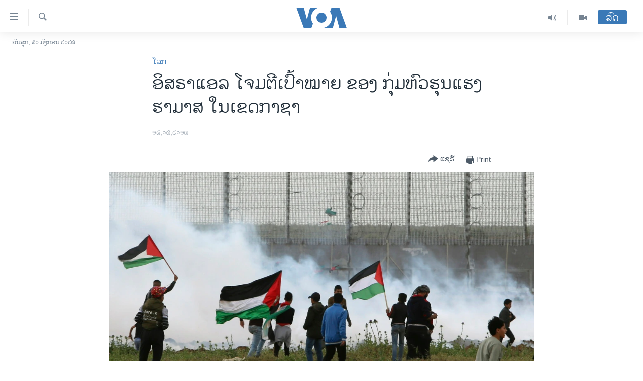

--- FILE ---
content_type: text/html; charset=utf-8
request_url: https://lao.voanews.com/a/4959025.html
body_size: 11294
content:

<!DOCTYPE html>
<html lang="lo" dir="ltr" class="no-js">
<head>
<link href="/Content/responsive/VOA/lo-LA/VOA-lo-LA.css?&amp;av=0.0.0.0&amp;cb=309" rel="stylesheet"/>
<script src="https://tags.voanews.com/voa-pangea/prod/utag.sync.js"></script> <script type='text/javascript' src='https://www.youtube.com/iframe_api' async></script>
<script type="text/javascript">
//a general 'js' detection, must be on top level in <head>, due to CSS performance
document.documentElement.className = "js";
var cacheBuster = "309";
var appBaseUrl = "/";
var imgEnhancerBreakpoints = [0, 144, 256, 408, 650, 1023, 1597];
var isLoggingEnabled = false;
var isPreviewPage = false;
var isLivePreviewPage = false;
if (!isPreviewPage) {
window.RFE = window.RFE || {};
window.RFE.cacheEnabledByParam = window.location.href.indexOf('nocache=1') === -1;
const url = new URL(window.location.href);
const params = new URLSearchParams(url.search);
// Remove the 'nocache' parameter
params.delete('nocache');
// Update the URL without the 'nocache' parameter
url.search = params.toString();
window.history.replaceState(null, '', url.toString());
} else {
window.addEventListener('load', function() {
const links = window.document.links;
for (let i = 0; i < links.length; i++) {
links[i].href = '#';
links[i].target = '_self';
}
})
}
// Iframe & Embed detection
var embedProperties = {};
try {
// Reliable way to check if we are in an iframe.
var isIframe = window.self !== window.top;
embedProperties.is_iframe = isIframe;
if (!isIframe) {
embedProperties.embed_context = "main";
} else {
// We are in an iframe. Let's try to access the parent.
// This access will only fail with strict cross-origin (without document.domain).
var parentLocation = window.top.location;
// The access succeeded. Now we explicitly compare the hostname.
if (window.location.hostname === parentLocation.hostname) {
embedProperties.embed_context = "embed_self";
} else {
// Hostname is different (e.g. different subdomain with document.domain)
embedProperties.embed_context = "embed_cross";
}
// Since the access works, we can safely get the details.
embedProperties.url_parent = parentLocation.href;
embedProperties.title_parent = window.top.document.title;
}
} catch (err) {
// We are in an iframe, and an error occurred, probably due to cross-origin restrictions.
embedProperties.is_iframe = true;
embedProperties.embed_context = "embed_cross";
// We cannot access the properties of window.top.
// `document.referrer` can sometimes provide the URL of the parent page.
// It is not 100% reliable, but it is the best we can do in this situation.
embedProperties.url_parent = document.referrer || null;
embedProperties.title_parent = null; // We can't get to the title in a cross-origin scenario.
}
var pwaEnabled = false;
var swCacheDisabled;
</script>
<meta charset="utf-8" />
<title>ອິ​ສ​ຣາ​ແອ​ລ ໂຈມ​ຕີ​ເປົ້າ​ໝາຍ ຂອງ ກຸ່ມ​ຫົວ​ຮຸນ​ແຮງຮາ​ມາ​ສ ໃນ​ເຂດ​ກາ​ຊາ </title>
<meta name="description" content="ອິ​ສ​ຣາ​ແອ​ລ ໂຈມ​ຕີ​ເປົ້າ​ໝາຍ​ຂອງ​ກຸ່ມ​ຮາ​ມາ​ສ ເພື່ອ​ເປັນ​ການ​ຕອບ​ໂຕ້ ຕໍ່​ການ​ຍິງ​ຈະ​ຫຼວດ ໃສ່ພາກ​ໃຕ້ ຂອງອິ​ສ​ຣາ​ແອ​ລ." />
<meta name="keywords" content="ຂ່າວ, ໂລກ" />
<meta name="viewport" content="width=device-width, initial-scale=1.0" />
<meta http-equiv="X-UA-Compatible" content="IE=edge" />
<meta name="robots" content="max-image-preview:large"><meta property="fb:pages" content="123452567734984" />
<meta name="msvalidate.01" content="3286EE554B6F672A6F2E608C02343C0E" />
<link href="https://morigin.voanews.eu/a/4959024.html" rel="canonical" />
<meta name="apple-mobile-web-app-title" content="ວີໂອເອ" />
<meta name="apple-mobile-web-app-status-bar-style" content="black" />
<meta name="apple-itunes-app" content="app-id=632618796, app-argument=//4959025.ltr" />
<meta content="ອິ​ສ​ຣາ​ແອ​ລ ໂຈມ​ຕີ​ເປົ້າ​ໝາຍ ຂອງ ກຸ່ມ​ຫົວ​ຮຸນ​ແຮງຮາ​ມາ​ສ ໃນ​ເຂດ​ກາ​ຊາ " property="og:title" />
<meta content="ອິ​ສ​ຣາ​ແອ​ລ ໂຈມ​ຕີ​ເປົ້າ​ໝາຍ​ຂອງ​ກຸ່ມ​ຮາ​ມາ​ສ ເພື່ອ​ເປັນ​ການ​ຕອບ​ໂຕ້ ຕໍ່​ການ​ຍິງ​ຈະ​ຫຼວດ ໃສ່ພາກ​ໃຕ້ ຂອງອິ​ສ​ຣາ​ແອ​ລ." property="og:description" />
<meta content="article" property="og:type" />
<meta content="https://lao.voanews.com/a/4959025.html" property="og:url" />
<meta content="ສຽງອາເມຣິກາ - ວີໂອເອ" property="og:site_name" />
<meta content="https://www.facebook.com/VOALao" property="article:publisher" />
<meta content="https://gdb.voanews.com/9d31256b-d272-49d7-ae0e-c42f791048b7_w1200_h630.jpg" property="og:image" />
<meta content="1200" property="og:image:width" />
<meta content="630" property="og:image:height" />
<meta content="248018398653917" property="fb:app_id" />
<meta content="summary_large_image" name="twitter:card" />
<meta content="@SomeAccount" name="twitter:site" />
<meta content="https://gdb.voanews.com/9d31256b-d272-49d7-ae0e-c42f791048b7_w1200_h630.jpg" name="twitter:image" />
<meta content="ອິ​ສ​ຣາ​ແອ​ລ ໂຈມ​ຕີ​ເປົ້າ​ໝາຍ ຂອງ ກຸ່ມ​ຫົວ​ຮຸນ​ແຮງຮາ​ມາ​ສ ໃນ​ເຂດ​ກາ​ຊາ " name="twitter:title" />
<meta content="ອິ​ສ​ຣາ​ແອ​ລ ໂຈມ​ຕີ​ເປົ້າ​ໝາຍ​ຂອງ​ກຸ່ມ​ຮາ​ມາ​ສ ເພື່ອ​ເປັນ​ການ​ຕອບ​ໂຕ້ ຕໍ່​ການ​ຍິງ​ຈະ​ຫຼວດ ໃສ່ພາກ​ໃຕ້ ຂອງອິ​ສ​ຣາ​ແອ​ລ." name="twitter:description" />
<link rel="amphtml" href="https://lao.voanews.com/amp/4959025.html" />
<script type="application/ld+json">{"articleSection":"ໂລກ","isAccessibleForFree":true,"headline":"ອິ​ສ​ຣາ​ແອ​ລ ໂຈມ​ຕີ​ເປົ້າ​ໝາຍ ຂອງ ກຸ່ມ​ຫົວ​ຮຸນ​ແຮງຮາ​ມາ​ສ ໃນ​ເຂດ​ກາ​ຊາ ","inLanguage":"lo-LA","keywords":"ຂ່າວ, ໂລກ","author":{"@type":"Person","name":"VOA"},"datePublished":"2019-06-14 03:00:59Z","dateModified":"2019-06-14 13:02:59Z","publisher":{"logo":{"width":512,"height":220,"@type":"ImageObject","url":"https://lao.voanews.com/Content/responsive/VOA/lo-LA/img/logo.png"},"@type":"NewsMediaOrganization","url":"https://lao.voanews.com","sameAs":["https://www.facebook.com/VOALao","https://www.youtube.com/VOALao","\r\nhttps://www.instagram.com/voalao/","https://twitter.com/VOALao"],"name":"ສຽງອາເມຣິກາ ວີໂອເອລາວ","alternateName":""},"@context":"https://schema.org","@type":"NewsArticle","mainEntityOfPage":"https://lao.voanews.com/a/4959025.html","url":"https://lao.voanews.com/a/4959025.html","description":"ອິ​ສ​ຣາ​ແອ​ລ ໂຈມ​ຕີ​ເປົ້າ​ໝາຍ​ຂອງ​ກຸ່ມ​ຮາ​ມາ​ສ ເພື່ອ​ເປັນ​ການ​ຕອບ​ໂຕ້ ຕໍ່​ການ​ຍິງ​ຈະ​ຫຼວດ ໃສ່ພາກ​ໃຕ້ ຂອງອິ​ສ​ຣາ​ແອ​ລ.","image":{"width":1080,"height":608,"@type":"ImageObject","url":"https://gdb.voanews.com/9d31256b-d272-49d7-ae0e-c42f791048b7_w1080_h608.jpg"},"name":"ອິ​ສ​ຣາ​ແອ​ລ ໂຈມ​ຕີ​ເປົ້າ​ໝາຍ ຂອງ ກຸ່ມ​ຫົວ​ຮຸນ​ແຮງຮາ​ມາ​ສ ໃນ​ເຂດ​ກາ​ຊາ "}</script>
<script src="/Scripts/responsive/infographics.b?v=dVbZ-Cza7s4UoO3BqYSZdbxQZVF4BOLP5EfYDs4kqEo1&amp;av=0.0.0.0&amp;cb=309"></script>
<script src="/Scripts/responsive/loader.b?v=C-JLefdHQ4ECvt5x4bMsJCTq2VRkcN8JUkP-IB-DzAI1&amp;av=0.0.0.0&amp;cb=309"></script>
<link rel="icon" type="image/svg+xml" href="/Content/responsive/VOA/img/webApp/favicon.svg" />
<link rel="alternate icon" href="/Content/responsive/VOA/img/webApp/favicon.ico" />
<link rel="apple-touch-icon" sizes="152x152" href="/Content/responsive/VOA/img/webApp/ico-152x152.png" />
<link rel="apple-touch-icon" sizes="144x144" href="/Content/responsive/VOA/img/webApp/ico-144x144.png" />
<link rel="apple-touch-icon" sizes="114x114" href="/Content/responsive/VOA/img/webApp/ico-114x114.png" />
<link rel="apple-touch-icon" sizes="72x72" href="/Content/responsive/VOA/img/webApp/ico-72x72.png" />
<link rel="apple-touch-icon-precomposed" href="/Content/responsive/VOA/img/webApp/ico-57x57.png" />
<link rel="icon" sizes="192x192" href="/Content/responsive/VOA/img/webApp/ico-192x192.png" />
<link rel="icon" sizes="128x128" href="/Content/responsive/VOA/img/webApp/ico-128x128.png" />
<meta name="msapplication-TileColor" content="#ffffff" />
<meta name="msapplication-TileImage" content="/Content/responsive/VOA/img/webApp/ico-144x144.png" />
<link rel="alternate" type="application/rss+xml" title="VOA - Top Stories [RSS]" href="/api/" />
<link rel="sitemap" type="application/rss+xml" href="/sitemap.xml" />
<script type="text/javascript">
var analyticsData = Object.assign(embedProperties, {url:"https://lao.voanews.com/a/4959025.html",property_id:"472",article_uid:"4959025",page_title:"ອິ​ສ​ຣາ​ແອ​ລ ໂຈມ​ຕີ​ເປົ້າ​ໝາຍ ຂອງ ກຸ່ມ​ຫົວ​ຮຸນ​ແຮງຮາ​ມາ​ສ ໃນ​ເຂດ​ກາ​ຊາ ",page_type:"article",content_type:"article",subcontent_type:"article",last_modified:"2019-06-14 13:02:59Z",pub_datetime:"2019-06-14 03:00:59Z",section:"ໂລກ",english_section:"world",byline:"",categories:"news,world",domain:"lao.voanews.com",language:"Lao",language_service:"VOA Lao",platform:"web",copied:"yes",copied_article:"4959024|415|VOA - English|2019-06-14",copied_title:"Israel Strikes Hamas in Gaza, Calling Attack Response to Rocket Fire",runs_js:"Yes",cms_release:"8.45.0.0.309",enviro_type:"prod",slug:"",entity:"VOA",short_language_service:"LAO",platform_short:"W",page_name:"ອິ​ສ​ຣາ​ແອ​ລ ໂຈມ​ຕີ​ເປົ້າ​ໝາຍ ຂອງ ກຸ່ມ​ຫົວ​ຮຸນ​ແຮງຮາ​ມາ​ສ ໃນ​ເຂດ​ກາ​ຊາ "});
// Push Analytics data as GTM message (without "event" attribute and before GTM initialization)
window.dataLayer = window.dataLayer || [];
window.dataLayer.push(analyticsData);
</script>
<script type="text/javascript" data-cookiecategory="analytics">
var gtmEventObject = {event: 'page_meta_ready'};window.dataLayer = window.dataLayer || [];window.dataLayer.push(gtmEventObject);
var renderGtm = "true";
if (renderGtm === "true") {
(function(w,d,s,l,i){w[l]=w[l]||[];w[l].push({'gtm.start':new Date().getTime(),event:'gtm.js'});var f=d.getElementsByTagName(s)[0],j=d.createElement(s),dl=l!='dataLayer'?'&l='+l:'';j.async=true;j.src='//www.googletagmanager.com/gtm.js?id='+i+dl;f.parentNode.insertBefore(j,f);})(window,document,'script','dataLayer','GTM-N8MP7P');
}
</script>
</head>
<body class=" nav-no-loaded cc_theme pg-article pg-article--single-column print-lay-article use-sticky-share nojs-images date-time-enabled">
<noscript><iframe src="https://www.googletagmanager.com/ns.html?id=GTM-N8MP7P" height="0" width="0" style="display:none;visibility:hidden"></iframe></noscript> <script type="text/javascript" data-cookiecategory="analytics">
var gtmEventObject = {event: 'page_meta_ready'};window.dataLayer = window.dataLayer || [];window.dataLayer.push(gtmEventObject);
var renderGtm = "true";
if (renderGtm === "true") {
(function(w,d,s,l,i){w[l]=w[l]||[];w[l].push({'gtm.start':new Date().getTime(),event:'gtm.js'});var f=d.getElementsByTagName(s)[0],j=d.createElement(s),dl=l!='dataLayer'?'&l='+l:'';j.async=true;j.src='//www.googletagmanager.com/gtm.js?id='+i+dl;f.parentNode.insertBefore(j,f);})(window,document,'script','dataLayer','GTM-N8MP7P');
}
</script>
<!--Analytics tag js version start-->
<script type="text/javascript" data-cookiecategory="analytics">
var utag_data = Object.assign({}, analyticsData, {pub_year:"2019",pub_month:"06",pub_day:"14",pub_hour:"03",pub_weekday:"Friday"});
if(typeof(TealiumTagFrom)==='function' && typeof(TealiumTagSearchKeyword)==='function') {
var utag_from=TealiumTagFrom();var utag_searchKeyword=TealiumTagSearchKeyword();
if(utag_searchKeyword!=null && utag_searchKeyword!=='' && utag_data["search_keyword"]==null) utag_data["search_keyword"]=utag_searchKeyword;if(utag_from!=null && utag_from!=='') utag_data["from"]=TealiumTagFrom();}
if(window.top!== window.self&&utag_data.page_type==="snippet"){utag_data.page_type = 'iframe';}
try{if(window.top!==window.self&&window.self.location.hostname===window.top.location.hostname){utag_data.platform = 'self-embed';utag_data.platform_short = 'se';}}catch(e){if(window.top!==window.self&&window.self.location.search.includes("platformType=self-embed")){utag_data.platform = 'cross-promo';utag_data.platform_short = 'cp';}}
(function(a,b,c,d){ a="https://tags.voanews.com/voa-pangea/prod/utag.js"; b=document;c="script";d=b.createElement(c);d.src=a;d.type="text/java"+c;d.async=true; a=b.getElementsByTagName(c)[0];a.parentNode.insertBefore(d,a); })();
</script>
<!--Analytics tag js version end-->
<!-- Analytics tag management NoScript -->
<noscript>
<img style="position: absolute; border: none;" src="https://ssc.voanews.com/b/ss/bbgprod,bbgentityvoa/1/G.4--NS/651331725?pageName=voa%3alao%3aw%3aarticle%3a%e0%ba%ad%e0%ba%b4%e2%80%8b%e0%ba%aa%e2%80%8b%e0%ba%a3%e0%ba%b2%e2%80%8b%e0%bb%81%e0%ba%ad%e2%80%8b%e0%ba%a5%20%e0%bb%82%e0%ba%88%e0%ba%a1%e2%80%8b%e0%ba%95%e0%ba%b5%e2%80%8b%e0%bb%80%e0%ba%9b%e0%ba%bb%e0%bb%89%e0%ba%b2%e2%80%8b%e0%bb%9d%e0%ba%b2%e0%ba%8d%20%e0%ba%82%e0%ba%ad%e0%ba%87%20%e0%ba%81%e0%ba%b8%e0%bb%88%e0%ba%a1%e2%80%8b%e0%ba%ab%e0%ba%bb%e0%ba%a7%e2%80%8b%e0%ba%ae%e0%ba%b8%e0%ba%99%e2%80%8b%e0%bb%81%e0%ba%ae%e0%ba%87%e0%ba%ae%e0%ba%b2%e2%80%8b%e0%ba%a1%e0%ba%b2%e2%80%8b%e0%ba%aa%20%e0%bb%83%e0%ba%99%e2%80%8b%e0%bb%80%e0%ba%82%e0%ba%94%e2%80%8b%e0%ba%81%e0%ba%b2%e2%80%8b%e0%ba%8a%e0%ba%b2%20&amp;c6=%e0%ba%ad%e0%ba%b4%e2%80%8b%e0%ba%aa%e2%80%8b%e0%ba%a3%e0%ba%b2%e2%80%8b%e0%bb%81%e0%ba%ad%e2%80%8b%e0%ba%a5%20%e0%bb%82%e0%ba%88%e0%ba%a1%e2%80%8b%e0%ba%95%e0%ba%b5%e2%80%8b%e0%bb%80%e0%ba%9b%e0%ba%bb%e0%bb%89%e0%ba%b2%e2%80%8b%e0%bb%9d%e0%ba%b2%e0%ba%8d%20%e0%ba%82%e0%ba%ad%e0%ba%87%20%e0%ba%81%e0%ba%b8%e0%bb%88%e0%ba%a1%e2%80%8b%e0%ba%ab%e0%ba%bb%e0%ba%a7%e2%80%8b%e0%ba%ae%e0%ba%b8%e0%ba%99%e2%80%8b%e0%bb%81%e0%ba%ae%e0%ba%87%e0%ba%ae%e0%ba%b2%e2%80%8b%e0%ba%a1%e0%ba%b2%e2%80%8b%e0%ba%aa%20%e0%bb%83%e0%ba%99%e2%80%8b%e0%bb%80%e0%ba%82%e0%ba%94%e2%80%8b%e0%ba%81%e0%ba%b2%e2%80%8b%e0%ba%8a%e0%ba%b2%20&amp;v36=8.45.0.0.309&amp;v6=D=c6&amp;g=https%3a%2f%2flao.voanews.com%2fa%2f4959025.html&amp;c1=D=g&amp;v1=D=g&amp;events=event1,event52&amp;c16=voa%20lao&amp;v16=D=c16&amp;c5=world&amp;v5=D=c5&amp;ch=%e0%bb%82%e0%ba%a5%e0%ba%81&amp;c15=lao&amp;v15=D=c15&amp;c4=article&amp;v4=D=c4&amp;c14=4959025&amp;v14=D=c14&amp;v20=no&amp;c17=web&amp;v17=D=c17&amp;mcorgid=518abc7455e462b97f000101%40adobeorg&amp;server=lao.voanews.com&amp;pageType=D=c4&amp;ns=bbg&amp;v29=D=server&amp;v25=voa&amp;v30=472&amp;v105=D=User-Agent " alt="analytics" width="1" height="1" /></noscript>
<!-- End of Analytics tag management NoScript -->
<!--*** Accessibility links - For ScreenReaders only ***-->
<section>
<div class="sr-only">
<h2>ລິ້ງ ສຳຫລັບເຂົ້າຫາ</h2>
<ul>
<li><a href="#content" data-disable-smooth-scroll="1">ຂ້າມ</a></li>
<li><a href="#navigation" data-disable-smooth-scroll="1">ຂ້າມ</a></li>
<li><a href="#txtHeaderSearch" data-disable-smooth-scroll="1">ຂ້າມໄປຫາ ຊອກຄົ້ນ</a></li>
</ul>
</div>
</section>
<div dir="ltr">
<div id="page">
<aside>
<div class="c-lightbox overlay-modal">
<div class="c-lightbox__intro">
<h2 class="c-lightbox__intro-title"></h2>
<button class="btn btn--rounded c-lightbox__btn c-lightbox__intro-next" title="ຕໍ່ໄປ">
<span class="ico ico--rounded ico-chevron-forward"></span>
<span class="sr-only">ຕໍ່ໄປ</span>
</button>
</div>
<div class="c-lightbox__nav">
<button class="btn btn--rounded c-lightbox__btn c-lightbox__btn--close" title="ອັດ">
<span class="ico ico--rounded ico-close"></span>
<span class="sr-only">ອັດ</span>
</button>
<button class="btn btn--rounded c-lightbox__btn c-lightbox__btn--prev" title="ກ່ອນ">
<span class="ico ico--rounded ico-chevron-backward"></span>
<span class="sr-only">ກ່ອນ</span>
</button>
<button class="btn btn--rounded c-lightbox__btn c-lightbox__btn--next" title="ຕໍ່ໄປ">
<span class="ico ico--rounded ico-chevron-forward"></span>
<span class="sr-only">ຕໍ່ໄປ</span>
</button>
</div>
<div class="c-lightbox__content-wrap">
<figure class="c-lightbox__content">
<span class="c-spinner c-spinner--lightbox">
<img src="/Content/responsive/img/player-spinner.png"
alt="please wait"
title="please wait" />
</span>
<div class="c-lightbox__img">
<div class="thumb">
<img src="" alt="" />
</div>
</div>
<figcaption>
<div class="c-lightbox__info c-lightbox__info--foot">
<span class="c-lightbox__counter"></span>
<span class="caption c-lightbox__caption"></span>
</div>
</figcaption>
</figure>
</div>
<div class="hidden">
<div class="content-advisory__box content-advisory__box--lightbox">
<span class="content-advisory__box-text">This image contains sensitive content which some people may find offensive or disturbing.</span>
<button class="btn btn--transparent content-advisory__box-btn m-t-md" value="text" type="button">
<span class="btn__text">
Click to reveal
</span>
</button>
</div>
</div>
</div>
<div class="print-dialogue">
<div class="container">
<h3 class="print-dialogue__title section-head">Print Options:</h3>
<div class="print-dialogue__opts">
<ul class="print-dialogue__opt-group">
<li class="form__group form__group--checkbox">
<input class="form__check " id="checkboxImages" name="checkboxImages" type="checkbox" checked="checked" />
<label for="checkboxImages" class="form__label m-t-md">Images</label>
</li>
<li class="form__group form__group--checkbox">
<input class="form__check " id="checkboxMultimedia" name="checkboxMultimedia" type="checkbox" checked="checked" />
<label for="checkboxMultimedia" class="form__label m-t-md">Multimedia</label>
</li>
</ul>
<ul class="print-dialogue__opt-group">
<li class="form__group form__group--checkbox">
<input class="form__check " id="checkboxEmbedded" name="checkboxEmbedded" type="checkbox" checked="checked" />
<label for="checkboxEmbedded" class="form__label m-t-md">Embedded Content</label>
</li>
<li class="hidden">
<input class="form__check " id="checkboxComments" name="checkboxComments" type="checkbox" />
<label for="checkboxComments" class="form__label m-t-md">Comments</label>
</li>
</ul>
</div>
<div class="print-dialogue__buttons">
<button class="btn btn--secondary close-button" type="button" title="ຍົກເລີກ">
<span class="btn__text ">ຍົກເລີກ</span>
</button>
<button class="btn btn-cust-print m-l-sm" type="button" title="Print">
<span class="btn__text ">Print</span>
</button>
</div>
</div>
</div>
<div class="ctc-message pos-fix">
<div class="ctc-message__inner">Link has been copied to clipboard</div>
</div>
</aside>
<div class="hdr-20 hdr-20--big">
<div class="hdr-20__inner">
<div class="hdr-20__max pos-rel">
<div class="hdr-20__side hdr-20__side--primary d-flex">
<label data-for="main-menu-ctrl" data-switcher-trigger="true" data-switch-target="main-menu-ctrl" class="burger hdr-trigger pos-rel trans-trigger" data-trans-evt="click" data-trans-id="menu">
<span class="ico ico-close hdr-trigger__ico hdr-trigger__ico--close burger__ico burger__ico--close"></span>
<span class="ico ico-menu hdr-trigger__ico hdr-trigger__ico--open burger__ico burger__ico--open"></span>
</label>
<div class="menu-pnl pos-fix trans-target" data-switch-target="main-menu-ctrl" data-trans-id="menu">
<div class="menu-pnl__inner">
<nav class="main-nav menu-pnl__item menu-pnl__item--first">
<ul class="main-nav__list accordeon" data-analytics-tales="false" data-promo-name="link" data-location-name="nav,secnav">
<li class="main-nav__item">
<a class="main-nav__item-name main-nav__item-name--link" href="https://lao.voanews.com/" title="ໂຮມເພຈ" >ໂຮມເພຈ</a>
</li>
<li class="main-nav__item">
<a class="main-nav__item-name main-nav__item-name--link" href="/p/5841.html" title="ລາວ" data-item-name="laos" >ລາວ</a>
</li>
<li class="main-nav__item">
<a class="main-nav__item-name main-nav__item-name--link" href="/p/5921.html" title="ອາເມຣິກາ" data-item-name="usa" >ອາເມຣິກາ</a>
</li>
<li class="main-nav__item">
<a class="main-nav__item-name main-nav__item-name--link" href="/us-presidential-election-2024" title="ການເລືອກຕັ້ງ ປະທານາທີບໍດີ ສະຫະລັດ 2024" data-item-name="US Presidential Election 2024" >ການເລືອກຕັ້ງ ປະທານາທີບໍດີ ສະຫະລັດ 2024</a>
</li>
<li class="main-nav__item">
<a class="main-nav__item-name main-nav__item-name--link" href="/china-news" title="ຂ່າວ​ຈີນ" data-item-name="China-news" >ຂ່າວ​ຈີນ</a>
</li>
<li class="main-nav__item">
<a class="main-nav__item-name main-nav__item-name--link" href="/worldnews" title="ໂລກ" data-item-name="world" >ໂລກ</a>
</li>
<li class="main-nav__item">
<a class="main-nav__item-name main-nav__item-name--link" href="/p/5844.html" title="ເອເຊຍ" data-item-name="asia" >ເອເຊຍ</a>
</li>
<li class="main-nav__item">
<a class="main-nav__item-name main-nav__item-name--link" href="/PressFreedom" title="ອິດສະຫຼະພາບດ້ານການຂ່າວ" data-item-name="Press-Freedom" >ອິດສະຫຼະພາບດ້ານການຂ່າວ</a>
</li>
<li class="main-nav__item">
<a class="main-nav__item-name main-nav__item-name--link" href="/p/5892.html" title="ຊີວິດຊາວລາວ" data-item-name="lao-diaspora" >ຊີວິດຊາວລາວ</a>
</li>
<li class="main-nav__item">
<a class="main-nav__item-name main-nav__item-name--link" href="/p/7555.html" title="ຊຸມຊົນຊາວລາວ" data-item-name="lao-community-in-america" >ຊຸມຊົນຊາວລາວ</a>
</li>
<li class="main-nav__item">
<a class="main-nav__item-name main-nav__item-name--link" href="/p/5873.html" title="ວິທະຍາສາດ-ເທັກໂນໂລຈີ" data-item-name="science-technology" >ວິທະຍາສາດ-ເທັກໂນໂລຈີ</a>
</li>
<li class="main-nav__item">
<a class="main-nav__item-name main-nav__item-name--link" href="/p/8560.html" title="ທຸລະກິດ" data-item-name="business" >ທຸລະກິດ</a>
</li>
<li class="main-nav__item">
<a class="main-nav__item-name main-nav__item-name--link" href="/p/5929.html" title="ພາສາອັງກິດ" data-item-name="english-learning" >ພາສາອັງກິດ</a>
</li>
<li class="main-nav__item">
<a class="main-nav__item-name main-nav__item-name--link" href="/p/5906.html" title="ວີດີໂອ" data-item-name="all-video" >ວີດີໂອ</a>
</li>
<li class="main-nav__item accordeon__item" data-switch-target="menu-item-1624">
<label class="main-nav__item-name main-nav__item-name--label accordeon__control-label" data-switcher-trigger="true" data-for="menu-item-1624">
ສຽງ
<span class="ico ico-chevron-down main-nav__chev"></span>
</label>
<div class="main-nav__sub-list">
<a class="main-nav__item-name main-nav__item-name--link main-nav__item-name--sub" href="/z/2348" title="ລາຍການກະຈາຍສຽງ" data-item-name="radio-show" >ລາຍການກະຈາຍສຽງ</a>
<a class="main-nav__item-name main-nav__item-name--link main-nav__item-name--sub" href="/z/6955" title="ລາຍງານ" data-item-name="report-audios" >ລາຍງານ</a>
</div>
</li>
</ul>
</nav>
<div class="menu-pnl__item menu-pnl__item--social">
<h5 class="menu-pnl__sub-head">ຕິດຕາມພວກເຮົາ ທີ່</h5>
<a href="https://www.facebook.com/VOALao" title="ຕິດຕາມພວກເຮົາທາງເຟສບຸກ" data-analytics-text="follow_on_facebook" class="btn btn--rounded btn--social-inverted menu-pnl__btn js-social-btn btn-facebook" target="_blank" rel="noopener">
<span class="ico ico-facebook-alt ico--rounded"></span>
</a>
<a href="
https://www.instagram.com/voalao/" title="Follow us on Instagram" data-analytics-text="follow_on_instagram" class="btn btn--rounded btn--social-inverted menu-pnl__btn js-social-btn btn-instagram" target="_blank" rel="noopener">
<span class="ico ico-instagram ico--rounded"></span>
</a>
<a href="https://www.youtube.com/VOALao" title="ຕິດຕາມພວກເຮົາທາງຢູທູບ" data-analytics-text="follow_on_youtube" class="btn btn--rounded btn--social-inverted menu-pnl__btn js-social-btn btn-youtube" target="_blank" rel="noopener">
<span class="ico ico-youtube ico--rounded"></span>
</a>
<a href="https://twitter.com/VOALao" title="ຕິດຕາມພວກເຮົາທາງ Twitter" data-analytics-text="follow_on_twitter" class="btn btn--rounded btn--social-inverted menu-pnl__btn js-social-btn btn-twitter" target="_blank" rel="noopener">
<span class="ico ico-twitter ico--rounded"></span>
</a>
</div>
<div class="menu-pnl__item">
<a href="/navigation/allsites" class="menu-pnl__item-link">
<span class="ico ico-languages "></span>
ພາສາຕ່າງໆ
</a>
</div>
</div>
</div>
<label data-for="top-search-ctrl" data-switcher-trigger="true" data-switch-target="top-search-ctrl" class="top-srch-trigger hdr-trigger">
<span class="ico ico-close hdr-trigger__ico hdr-trigger__ico--close top-srch-trigger__ico top-srch-trigger__ico--close"></span>
<span class="ico ico-search hdr-trigger__ico hdr-trigger__ico--open top-srch-trigger__ico top-srch-trigger__ico--open"></span>
</label>
<div class="srch-top srch-top--in-header" data-switch-target="top-search-ctrl">
<div class="container">
<form action="/s" class="srch-top__form srch-top__form--in-header" id="form-topSearchHeader" method="get" role="search"><label for="txtHeaderSearch" class="sr-only">ຄົ້ນຫາ</label>
<input type="text" id="txtHeaderSearch" name="k" placeholder="ຊອກຫາບົດຂຽນ" accesskey="s" value="" class="srch-top__input analyticstag-event" onkeydown="if (event.keyCode === 13) { FireAnalyticsTagEventOnSearch('search', $dom.get('#txtHeaderSearch')[0].value) }" />
<button title="ຄົ້ນຫາ" type="submit" class="btn btn--top-srch analyticstag-event" onclick="FireAnalyticsTagEventOnSearch('search', $dom.get('#txtHeaderSearch')[0].value) ">
<span class="ico ico-search"></span>
</button></form>
</div>
</div>
<a href="/" class="main-logo-link">
<img src="/Content/responsive/VOA/lo-LA/img/logo-compact.svg?cb=309" class="main-logo main-logo--comp" alt="site logo">
<img src="/Content/responsive/VOA/lo-LA/img/logo.svg?cb=309" class="main-logo main-logo--big" alt="site logo">
</a>
</div>
<div class="hdr-20__side hdr-20__side--secondary d-flex">
<a href="/p/5906.html" title="Video" class="hdr-20__secondary-item" data-item-name="video">
<span class="ico ico-video hdr-20__secondary-icon"></span>
</a>
<a href="/z/2348" title="Audio" class="hdr-20__secondary-item" data-item-name="audio">
<span class="ico ico-audio hdr-20__secondary-icon"></span>
</a>
<a href="/s" title="ຄົ້ນຫາ" class="hdr-20__secondary-item hdr-20__secondary-item--search" data-item-name="search">
<span class="ico ico-search hdr-20__secondary-icon hdr-20__secondary-icon--search"></span>
</a>
<div class="hdr-20__secondary-item live-b-drop">
<div class="live-b-drop__off">
<a href="/live/" class="live-b-drop__link" title="ສົດ" data-item-name="live">
<span class="badge badge--live-btn badge--live-btn-off">
ສົດ
</span>
</a>
</div>
<div class="live-b-drop__on hidden">
<label data-for="live-ctrl" data-switcher-trigger="true" data-switch-target="live-ctrl" class="live-b-drop__label pos-rel">
<span class="badge badge--live badge--live-btn">
ສົດ
</span>
<span class="ico ico-close live-b-drop__label-ico live-b-drop__label-ico--close"></span>
</label>
<div class="live-b-drop__panel" id="targetLivePanelDiv" data-switch-target="live-ctrl"></div>
</div>
</div>
<div class="srch-bottom">
<form action="/s" class="srch-bottom__form d-flex" id="form-bottomSearch" method="get" role="search"><label for="txtSearch" class="sr-only">ຄົ້ນຫາ</label>
<input type="search" id="txtSearch" name="k" placeholder="ຊອກຫາບົດຂຽນ" accesskey="s" value="" class="srch-bottom__input analyticstag-event" onkeydown="if (event.keyCode === 13) { FireAnalyticsTagEventOnSearch('search', $dom.get('#txtSearch')[0].value) }" />
<button title="ຄົ້ນຫາ" type="submit" class="btn btn--bottom-srch analyticstag-event" onclick="FireAnalyticsTagEventOnSearch('search', $dom.get('#txtSearch')[0].value) ">
<span class="ico ico-search"></span>
</button></form>
</div>
</div>
<img src="/Content/responsive/VOA/lo-LA/img/logo-print.gif?cb=309" class="logo-print" loading="lazy" alt="site logo">
<img src="/Content/responsive/VOA/lo-LA/img/logo-print_color.png?cb=309" class="logo-print logo-print--color" loading="lazy" alt="site logo">
</div>
</div>
</div>
<script>
if (document.body.className.indexOf('pg-home') > -1) {
var nav2In = document.querySelector('.hdr-20__inner');
var nav2Sec = document.querySelector('.hdr-20__side--secondary');
var secStyle = window.getComputedStyle(nav2Sec);
if (nav2In && window.pageYOffset < 150 && secStyle['position'] !== 'fixed') {
nav2In.classList.add('hdr-20__inner--big')
}
}
</script>
<div class="c-hlights c-hlights--breaking c-hlights--no-item" data-hlight-display="mobile,desktop">
<div class="c-hlights__wrap container p-0">
<div class="c-hlights__nav">
<a role="button" href="#" title="ກ່ອນ">
<span class="ico ico-chevron-backward m-0"></span>
<span class="sr-only">ກ່ອນ</span>
</a>
<a role="button" href="#" title="ຕໍ່ໄປ">
<span class="ico ico-chevron-forward m-0"></span>
<span class="sr-only">ຕໍ່ໄປ</span>
</a>
</div>
<span class="c-hlights__label">
<span class="">Breaking News</span>
<span class="switcher-trigger">
<label data-for="more-less-1" data-switcher-trigger="true" class="switcher-trigger__label switcher-trigger__label--more p-b-0" title="ເບິ່ງຕື່ມອີກ">
<span class="ico ico-chevron-down"></span>
</label>
<label data-for="more-less-1" data-switcher-trigger="true" class="switcher-trigger__label switcher-trigger__label--less p-b-0" title="Show less">
<span class="ico ico-chevron-up"></span>
</label>
</span>
</span>
<ul class="c-hlights__items switcher-target" data-switch-target="more-less-1">
</ul>
</div>
</div> <div class="date-time-area ">
<div class="container">
<span class="date-time">
ວັນສຸກ, ໓໐ ມັງກອນ ໒໐໒໖
</span>
</div>
</div>
<div id="content">
<main class="container">
<div class="hdr-container">
<div class="row">
<div class="col-xs-12 col-sm-12 col-md-10 col-md-offset-1">
<div class="row">
<div class="col-category col-xs-12 col-md-8 col-md-offset-2"> <div class="category js-category">
<a class="" href="/z/2368">ໂລກ</a> </div>
</div><div class="col-title col-xs-12 col-md-8 col-md-offset-2"> <h1 class="title pg-title">
ອິ​ສ​ຣາ​ແອ​ລ ໂຈມ​ຕີ​ເປົ້າ​ໝາຍ ຂອງ ກຸ່ມ​ຫົວ​ຮຸນ​ແຮງຮາ​ມາ​ສ ໃນ​ເຂດ​ກາ​ຊາ
</h1>
</div><div class="col-publishing-details col-xs-12 col-md-8 col-md-offset-2"> <div class="publishing-details ">
<div class="published">
<span class="date" title="ຕາມເວລາໃນລາວ">
<time pubdate="pubdate" datetime="2019-06-14T10:00:59+07:00">
໑໔,໐໖,໒໐໑໙
</time>
</span>
</div>
</div>
</div><div class="col-xs-12 col-md-8 col-md-offset-2"> <div class="col-article-tools pos-rel article-share">
<div class="col-article-tools__end">
<div class="share--box">
<div class="sticky-share-container" style="display:none">
<div class="container">
<a href="https://lao.voanews.com" id="logo-sticky-share">&nbsp;</a>
<div class="pg-title pg-title--sticky-share">
ອິ​ສ​ຣາ​ແອ​ລ ໂຈມ​ຕີ​ເປົ້າ​ໝາຍ ຂອງ ກຸ່ມ​ຫົວ​ຮຸນ​ແຮງຮາ​ມາ​ສ ໃນ​ເຂດ​ກາ​ຊາ
</div>
<div class="sticked-nav-actions">
<!--This part is for sticky navigation display-->
<p class="buttons link-content-sharing p-0 ">
<button class="btn btn--link btn-content-sharing p-t-0 " id="btnContentSharing" value="text" role="Button" type="" title="ໂຫລດຂ່າວຕື່ມອີກ ເພື່ອແຊຣ໌">
<span class="ico ico-share ico--l"></span>
<span class="btn__text ">
ແຊຣ໌
</span>
</button>
</p>
<aside class="content-sharing js-content-sharing js-content-sharing--apply-sticky content-sharing--sticky"
role="complementary"
data-share-url="https://lao.voanews.com/a/4959025.html" data-share-title="ອິ​ສ​ຣາ​ແອ​ລ ໂຈມ​ຕີ​ເປົ້າ​ໝາຍ ຂອງ ກຸ່ມ​ຫົວ​ຮຸນ​ແຮງຮາ​ມາ​ສ ໃນ​ເຂດ​ກາ​ຊາ " data-share-text="ອິ​ສ​ຣາ​ແອ​ລ ໂຈມ​ຕີ​ເປົ້າ​ໝາຍ​ຂອງ​ກຸ່ມ​ຮາ​ມາ​ສ ເພື່ອ​ເປັນ​ການ​ຕອບ​ໂຕ້ ຕໍ່​ການ​ຍິງ​ຈະ​ຫຼວດ ໃສ່ພາກ​ໃຕ້ ຂອງອິ​ສ​ຣາ​ແອ​ລ.">
<div class="content-sharing__popover">
<h6 class="content-sharing__title">ແຊຣ໌ </h6>
<button href="#close" id="btnCloseSharing" class="btn btn--text-like content-sharing__close-btn">
<span class="ico ico-close ico--l"></span>
</button>
<ul class="content-sharing__list">
<li class="content-sharing__item">
<div class="ctc ">
<input type="text" class="ctc__input" readonly="readonly">
<a href="" js-href="https://lao.voanews.com/a/4959025.html" class="content-sharing__link ctc__button">
<span class="ico ico-copy-link ico--rounded ico--s"></span>
<span class="content-sharing__link-text">Copy link</span>
</a>
</div>
</li>
<li class="content-sharing__item">
<a href="https://facebook.com/sharer.php?u=https%3a%2f%2flao.voanews.com%2fa%2f4959025.html"
data-analytics-text="share_on_facebook"
title="Facebook" target="_blank"
class="content-sharing__link js-social-btn">
<span class="ico ico-facebook ico--rounded ico--s"></span>
<span class="content-sharing__link-text">Facebook</span>
</a>
</li>
<li class="content-sharing__item">
<a href="https://twitter.com/share?url=https%3a%2f%2flao.voanews.com%2fa%2f4959025.html&amp;text=%e0%ba%ad%e0%ba%b4%e2%80%8b%e0%ba%aa%e2%80%8b%e0%ba%a3%e0%ba%b2%e2%80%8b%e0%bb%81%e0%ba%ad%e2%80%8b%e0%ba%a5+%e0%bb%82%e0%ba%88%e0%ba%a1%e2%80%8b%e0%ba%95%e0%ba%b5%e2%80%8b%e0%bb%80%e0%ba%9b%e0%ba%bb%e0%bb%89%e0%ba%b2%e2%80%8b%e0%bb%9d%e0%ba%b2%e0%ba%8d+%e0%ba%82%e0%ba%ad%e0%ba%87+%e0%ba%81%e0%ba%b8%e0%bb%88%e0%ba%a1%e2%80%8b%e0%ba%ab%e0%ba%bb%e0%ba%a7%e2%80%8b%e0%ba%ae%e0%ba%b8%e0%ba%99%e2%80%8b%e0%bb%81%e0%ba%ae%e0%ba%87%e0%ba%ae%e0%ba%b2%e2%80%8b%e0%ba%a1%e0%ba%b2%e2%80%8b%e0%ba%aa+%e0%bb%83%e0%ba%99%e2%80%8b%e0%bb%80%e0%ba%82%e0%ba%94%e2%80%8b%e0%ba%81%e0%ba%b2%e2%80%8b%e0%ba%8a%e0%ba%b2+"
data-analytics-text="share_on_twitter"
title="Twitter" target="_blank"
class="content-sharing__link js-social-btn">
<span class="ico ico-twitter ico--rounded ico--s"></span>
<span class="content-sharing__link-text">Twitter</span>
</a>
</li>
<li class="content-sharing__item visible-xs-inline-block visible-sm-inline-block">
<a href="whatsapp://send?text=https%3a%2f%2flao.voanews.com%2fa%2f4959025.html"
data-analytics-text="share_on_whatsapp"
title="WhatsApp" target="_blank"
class="content-sharing__link js-social-btn">
<span class="ico ico-whatsapp ico--rounded ico--s"></span>
<span class="content-sharing__link-text">WhatsApp</span>
</a>
</li>
<li class="content-sharing__item visible-md-inline-block visible-lg-inline-block">
<a href="https://web.whatsapp.com/send?text=https%3a%2f%2flao.voanews.com%2fa%2f4959025.html"
data-analytics-text="share_on_whatsapp_desktop"
title="WhatsApp" target="_blank"
class="content-sharing__link js-social-btn">
<span class="ico ico-whatsapp ico--rounded ico--s"></span>
<span class="content-sharing__link-text">WhatsApp</span>
</a>
</li>
<li class="content-sharing__item visible-xs-inline-block visible-sm-inline-block">
<a href="https://line.me/R/msg/text/?https%3a%2f%2flao.voanews.com%2fa%2f4959025.html"
data-analytics-text="share_on_line"
title="Line" target="_blank"
class="content-sharing__link js-social-btn">
<span class="ico ico-line ico--rounded ico--s"></span>
<span class="content-sharing__link-text">Line</span>
</a>
</li>
<li class="content-sharing__item visible-md-inline-block visible-lg-inline-block">
<a href="https://timeline.line.me/social-plugin/share?url=https%3a%2f%2flao.voanews.com%2fa%2f4959025.html"
data-analytics-text="share_on_line_desktop"
title="Line" target="_blank"
class="content-sharing__link js-social-btn">
<span class="ico ico-line ico--rounded ico--s"></span>
<span class="content-sharing__link-text">Line</span>
</a>
</li>
<li class="content-sharing__item">
<a href="mailto:?body=https%3a%2f%2flao.voanews.com%2fa%2f4959025.html&amp;subject=ອິ​ສ​ຣາ​ແອ​ລ ໂຈມ​ຕີ​ເປົ້າ​ໝາຍ ຂອງ ກຸ່ມ​ຫົວ​ຮຸນ​ແຮງຮາ​ມາ​ສ ໃນ​ເຂດ​ກາ​ຊາ "
title="Email"
class="content-sharing__link ">
<span class="ico ico-email ico--rounded ico--s"></span>
<span class="content-sharing__link-text">Email</span>
</a>
</li>
</ul>
</div>
</aside>
</div>
</div>
</div>
<div class="links">
<p class="buttons link-content-sharing p-0 ">
<button class="btn btn--link btn-content-sharing p-t-0 " id="btnContentSharing" value="text" role="Button" type="" title="ໂຫລດຂ່າວຕື່ມອີກ ເພື່ອແຊຣ໌">
<span class="ico ico-share ico--l"></span>
<span class="btn__text ">
ແຊຣ໌
</span>
</button>
</p>
<aside class="content-sharing js-content-sharing " role="complementary"
data-share-url="https://lao.voanews.com/a/4959025.html" data-share-title="ອິ​ສ​ຣາ​ແອ​ລ ໂຈມ​ຕີ​ເປົ້າ​ໝາຍ ຂອງ ກຸ່ມ​ຫົວ​ຮຸນ​ແຮງຮາ​ມາ​ສ ໃນ​ເຂດ​ກາ​ຊາ " data-share-text="ອິ​ສ​ຣາ​ແອ​ລ ໂຈມ​ຕີ​ເປົ້າ​ໝາຍ​ຂອງ​ກຸ່ມ​ຮາ​ມາ​ສ ເພື່ອ​ເປັນ​ການ​ຕອບ​ໂຕ້ ຕໍ່​ການ​ຍິງ​ຈະ​ຫຼວດ ໃສ່ພາກ​ໃຕ້ ຂອງອິ​ສ​ຣາ​ແອ​ລ.">
<div class="content-sharing__popover">
<h6 class="content-sharing__title">ແຊຣ໌ </h6>
<button href="#close" id="btnCloseSharing" class="btn btn--text-like content-sharing__close-btn">
<span class="ico ico-close ico--l"></span>
</button>
<ul class="content-sharing__list">
<li class="content-sharing__item">
<div class="ctc ">
<input type="text" class="ctc__input" readonly="readonly">
<a href="" js-href="https://lao.voanews.com/a/4959025.html" class="content-sharing__link ctc__button">
<span class="ico ico-copy-link ico--rounded ico--l"></span>
<span class="content-sharing__link-text">Copy link</span>
</a>
</div>
</li>
<li class="content-sharing__item">
<a href="https://facebook.com/sharer.php?u=https%3a%2f%2flao.voanews.com%2fa%2f4959025.html"
data-analytics-text="share_on_facebook"
title="Facebook" target="_blank"
class="content-sharing__link js-social-btn">
<span class="ico ico-facebook ico--rounded ico--l"></span>
<span class="content-sharing__link-text">Facebook</span>
</a>
</li>
<li class="content-sharing__item">
<a href="https://twitter.com/share?url=https%3a%2f%2flao.voanews.com%2fa%2f4959025.html&amp;text=%e0%ba%ad%e0%ba%b4%e2%80%8b%e0%ba%aa%e2%80%8b%e0%ba%a3%e0%ba%b2%e2%80%8b%e0%bb%81%e0%ba%ad%e2%80%8b%e0%ba%a5+%e0%bb%82%e0%ba%88%e0%ba%a1%e2%80%8b%e0%ba%95%e0%ba%b5%e2%80%8b%e0%bb%80%e0%ba%9b%e0%ba%bb%e0%bb%89%e0%ba%b2%e2%80%8b%e0%bb%9d%e0%ba%b2%e0%ba%8d+%e0%ba%82%e0%ba%ad%e0%ba%87+%e0%ba%81%e0%ba%b8%e0%bb%88%e0%ba%a1%e2%80%8b%e0%ba%ab%e0%ba%bb%e0%ba%a7%e2%80%8b%e0%ba%ae%e0%ba%b8%e0%ba%99%e2%80%8b%e0%bb%81%e0%ba%ae%e0%ba%87%e0%ba%ae%e0%ba%b2%e2%80%8b%e0%ba%a1%e0%ba%b2%e2%80%8b%e0%ba%aa+%e0%bb%83%e0%ba%99%e2%80%8b%e0%bb%80%e0%ba%82%e0%ba%94%e2%80%8b%e0%ba%81%e0%ba%b2%e2%80%8b%e0%ba%8a%e0%ba%b2+"
data-analytics-text="share_on_twitter"
title="Twitter" target="_blank"
class="content-sharing__link js-social-btn">
<span class="ico ico-twitter ico--rounded ico--l"></span>
<span class="content-sharing__link-text">Twitter</span>
</a>
</li>
<li class="content-sharing__item visible-xs-inline-block visible-sm-inline-block">
<a href="whatsapp://send?text=https%3a%2f%2flao.voanews.com%2fa%2f4959025.html"
data-analytics-text="share_on_whatsapp"
title="WhatsApp" target="_blank"
class="content-sharing__link js-social-btn">
<span class="ico ico-whatsapp ico--rounded ico--l"></span>
<span class="content-sharing__link-text">WhatsApp</span>
</a>
</li>
<li class="content-sharing__item visible-md-inline-block visible-lg-inline-block">
<a href="https://web.whatsapp.com/send?text=https%3a%2f%2flao.voanews.com%2fa%2f4959025.html"
data-analytics-text="share_on_whatsapp_desktop"
title="WhatsApp" target="_blank"
class="content-sharing__link js-social-btn">
<span class="ico ico-whatsapp ico--rounded ico--l"></span>
<span class="content-sharing__link-text">WhatsApp</span>
</a>
</li>
<li class="content-sharing__item visible-xs-inline-block visible-sm-inline-block">
<a href="https://line.me/R/msg/text/?https%3a%2f%2flao.voanews.com%2fa%2f4959025.html"
data-analytics-text="share_on_line"
title="Line" target="_blank"
class="content-sharing__link js-social-btn">
<span class="ico ico-line ico--rounded ico--l"></span>
<span class="content-sharing__link-text">Line</span>
</a>
</li>
<li class="content-sharing__item visible-md-inline-block visible-lg-inline-block">
<a href="https://timeline.line.me/social-plugin/share?url=https%3a%2f%2flao.voanews.com%2fa%2f4959025.html"
data-analytics-text="share_on_line_desktop"
title="Line" target="_blank"
class="content-sharing__link js-social-btn">
<span class="ico ico-line ico--rounded ico--l"></span>
<span class="content-sharing__link-text">Line</span>
</a>
</li>
<li class="content-sharing__item">
<a href="mailto:?body=https%3a%2f%2flao.voanews.com%2fa%2f4959025.html&amp;subject=ອິ​ສ​ຣາ​ແອ​ລ ໂຈມ​ຕີ​ເປົ້າ​ໝາຍ ຂອງ ກຸ່ມ​ຫົວ​ຮຸນ​ແຮງຮາ​ມາ​ສ ໃນ​ເຂດ​ກາ​ຊາ "
title="Email"
class="content-sharing__link ">
<span class="ico ico-email ico--rounded ico--l"></span>
<span class="content-sharing__link-text">Email</span>
</a>
</li>
</ul>
</div>
</aside>
<p class="link-print hidden-xs buttons p-0">
<button class="btn btn--link btn-print p-t-0" onclick="if (typeof FireAnalyticsTagEvent === 'function') {FireAnalyticsTagEvent({ on_page_event: 'print_story' });}return false" title="(CTRL+P)">
<span class="ico ico-print"></span>
<span class="btn__text">Print</span>
</button>
</p>
</div>
</div>
</div>
</div>
</div><div class="col-multimedia col-xs-12 col-md-10 col-md-offset-1"> <div class="cover-media">
<figure class="media-image js-media-expand">
<div class="img-wrap">
<div class="thumb thumb16_9">
<img src="https://gdb.voanews.com/9d31256b-d272-49d7-ae0e-c42f791048b7_w250_r1_s.jpg" alt="ພວກ​ປະ​ທ້ວງ ພາ​ກັນ​ຍົກ​ທຸງ​ຊາດ​ປາ​ແລ​ັ​ສ​ໄຕ​ນ໌ ທ່າມ​ກາງ ການ​ຍິງ​ລະ​ເບີດ​ນ້ຳ​ຕາ​ຂອງ​ທະ​ຫານ​ອິ​ສ​ຣາ​ແອ​ລ​ເຂົ້າ​ໃສ່ ໃນ​ບໍ​ລິ​ເວນ​ໃກ້ໆ​ຮົ້ວ​ຊາຍ​ແດນ ລະ​ຫວ່າງ​ເຂດ​ກາ​ຊາ ກັບ​ອິ​ສ​ຣາ​ແອ​ລ." />
</div>
</div>
<figcaption>
<span class="caption">ພວກ​ປະ​ທ້ວງ ພາ​ກັນ​ຍົກ​ທຸງ​ຊາດ​ປາ​ແລ​ັ​ສ​ໄຕ​ນ໌ ທ່າມ​ກາງ ການ​ຍິງ​ລະ​ເບີດ​ນ້ຳ​ຕາ​ຂອງ​ທະ​ຫານ​ອິ​ສ​ຣາ​ແອ​ລ​ເຂົ້າ​ໃສ່ ໃນ​ບໍ​ລິ​ເວນ​ໃກ້ໆ​ຮົ້ວ​ຊາຍ​ແດນ ລະ​ຫວ່າງ​ເຂດ​ກາ​ຊາ ກັບ​ອິ​ສ​ຣາ​ແອ​ລ.</span>
</figcaption>
</figure>
</div>
</div>
</div>
</div>
</div>
</div>
<div class="body-container">
<div class="row">
<div class="col-xs-12 col-sm-12 col-md-10 col-md-offset-1">
<div class="row">
<div class="col-xs-12 col-sm-12 col-md-8 col-lg-8 col-md-offset-2">
<div id="article-content" class="content-floated-wrap fb-quotable">
<div class="wsw">
<p>ເຮືອ​ບິນ​ລົບ​ຂອງ​ອິ​ສ​ຣາ​ແອ​ລ​ໄດ້​ໂຈມ​ຕີ​ຄ້າຍ​ແຫ່ງ​ຕ່າງໆ​ຂອງ​ກຸ່ມ​ຮາ​ມາ​ສ​ໃນ​ເຂດ​ກາ​ຊາ ໃນ​ວັນ​ສຸກມື້ນີ້ ເພື່ອ​ເປັນ​ການ​ຕອບ​ໂຕ້​ຕໍ່​ການ​ຍິງ​ຈະ​ຫຼວດ​ເຂົ້າ​ໄປ​ໃສ່​ພາກໃຕ້​ຂອງ​ອິ​ສ​ຣາ​ແອ​ລ ທີ່​ໄດ້​ສ້າງ​ຄວາມ​ເສຍ​ຫາຍ​ໃຫ້​ແກ່ໂຮງ​ຮຽນ​ສາ​ສະ​ໜາ​ຢິວ.</p>
<p>ກອງ​ທັບ​ອາ​ກາດ​ຂອງ​ອິ​ສ​ຣາ​ແອ​ລ ​ກ່າວຢູ່​ໃນ​ຖະ​ແຫຼງ​ການ​ສະ​ບັບ​ນຶ່ງ​ວ່າ “ເຮືອ​ບິນອາຍ​ພົ່ນ​ແລະ​ເຮືອ​ບິນ​ລົບ​ຂອງ​ຕົນ​ໄດ້​ແນ​ເປົ້າ​ໃສ່​ພື້ນ​ຖານ​ໂຄງ​ລ່າງ​ຂອງ​ພວກ​ກໍ່​ການຮ້າຍ ໃນ​ຄ້າຍ​ທະ​ຫານ​ແຫ່ງ​ນຶ່ງ ແລະ​ຕຶກ​ອາ​ຄານກອງ​ທັບ​ເຮືອ​ຂອງ​ກຸ່ມ​ຮາ​ມາ​ສເປັນ​ສ່ວນ​ນຶ່ງ​ຂອງ​ການ​ໂຈມ​ຕີ​ສະ​ຖານ​ທີ່​ຕ່າງໆ ​ຂອງ​ກຸ່ມ​ກໍ່​ການ​ຮ້າຍ​ຮາ​ມາ​ສ​ໃນທົ່ວ​ເຂດ​ແຫຼມ​ກາ​ຊາ.”</p>
<p>ທັງ​ສອງ​ຝ່າຍ​ຕ່າງ​ກໍ​ບໍ່​ໄດ້​ກ່າວ​ເຖິງ​ການ​ບາດ​ເຈັບ​ລົ້ມ​ຕາຍ.</p>
<p>ໃນ​ເວ​ລາ​ທີ່​ມີ​ການ​ຍິງ​ຈະ​ຫຼວດ​ໂຈມ​ຕີນັ້ນ ພວກ​ນັກ​ຮຽນ ​ບໍ່​ໄດ້​ຢູ່​ໃນ​ໂຮງ​ຮຽນ ທີ່​ເມືອງ​ຊະ​ເດ​ຣັອດ (Sderot) ຍ້ອນ​ພາ​ກັນ​ກັບ​ຄືນ​ໄປ​ຢ​າມ​ບ້ານ ​ໃນ​ໂອ​ກາດວັນພັກ​ບຸນ ຊັບ​ບາດ ຂອງ​ສາ​ສະ​ໜາ​ຢິວ ທີ່​ເລີ້ມຂຶ້ນ​ໃນ​ວັນ​ສຸກມື້ນີ້.</p>
<p>ກ່ອນ​ໜ້ານີ້ ອິ​ສ​ຣາ​ແອ​ລ​ກ່າວ​ວ່າ ຕົນ​ໄດ້​ໂຈມ​ຕີ​ເປົ້າ​ໝາຍ ​ຂອງ​ກຸ່ມ​ຮາມ​າ​ສ​ຫຼາຍແຫ່ງ​ໃນ​ເຂດ​ກາ​ຊາ ຮວມ​ທັງ​ໃນ​ອັນ​ທີ່​ອິ​ສ​ຣາ​ແອ​ລ​ກ່າວ​ວ່າ ເປັນ​ອຸ​ໂມງ​ຂອງ​ພວກກໍ່​ການ​ຮ້າຍ ເພື່ອ​ເປັນ​ການ​ຕອບ​ໂຕ້​ຕໍ່​ການ​ຍິງ​ຈະ​ຫຼ​ວດ​ໂຈມ​ຕີ​ຂອງ​ກຸ່ມ​ຮາ​ມາ​ສ​ໃນແລງວັນ​ພຸດ​ຜ່ານ​ມາ. ມີ​ການ​ຍິງ​ຈະ​ຫຼວດ​ອີກ​ລູກ​ນຶ່ງ ​ໄປ​ໃສ່​ພາກ​ໃຕ້ ​ຂອງ​ອິ​ສ​ຣາ​ແອ​ລ ໃນ​ຕອນ​ແລງວັນ​ພະ​ຫັດ​ວານນີ້.</p>
<p>ການ​ຍິງ​ຈະ​ຫຼວດ​ໂຈມ​ຕີ​ຂອງ​ກຸ່ມ​ຮາ​ມາ​ສ ແມ່ນ​ໃນ​ອັ​ນ​ທີ່​ປາ​ກົດ​ວ່າ​ເປັນ​ການ​ຕອບ​ໂຕ້​ຕໍ່​ການ​ທີ່​ອິ​ສ​ຣາ​ແອ​ລ ​ບໍ່​ໃຫ້​ພວກ​ຊາວ​ປະ​ມົງ​ປາ​ແລ​ສ​ໄຕ​ນ໌ ຫາ​ປາ​ຢູ່​ໃນ​ທະ​ເລ​ເມ​ດີ​ແຕ​ເຣ​ນຽນ ໂດຍ​ມີ​ການ​ສົ່ງ​ບານ​ລູນ​ໄຟ​ໄປ​ຍັງ​ເຂດ​ພາກ​ໃຕ້​ອິ​ສ​ຣາ​ແອ​ລ ທີ່ເຮັດ​ໃຫ້​ທົ່ງ​ຫຼາຍ​ແຫ່ງ​ລຸກ​ໄໝ້​ເປັນ​ໄຟ.</p>
<p>ນີ້​ແມ່ນ​ເປັນ​ການ​ຍິງ​ໂຈມ​ຕີ​ກັນ​ ດ້ວຍ​ຈະ​ຫຼວດ​ເທື່ອ​ທຳ​ອິດ ລະ​ຫວ່າງ​ອິ​ສ​ຣາ​ແອ​ລ ແລະ​ກຸ່ມ​ຮ​າ​ມາ​ສ ນັບ​ຕັ້ງ​ແຕ່​ໄດ້​ມ​ການ​ຢຸດ​ຍິງທີ່​ໄກ່​ເກ່ຍ​ໂດຍ​ອີ​ຈິບໃນ​ເດືອນ​ແລ້ວທີ່​ເຮັດ​ໃຫ້​ການ​ສູ້​ລົບ​ກັນ​ຢ່າງ​ໜັກ​ເປັນ​ເວ​ລາ 2 ມື້​ຍຸ​ຕິ​ລົງ.<br />
</p>
<p>​<a class="wsw__a" href="https://www.voanews.com/middle-east/israel-strikes-hamas-gaza-calling-attack-response-rocket-fire" target="_blank">ອ່ານ​ຂ​່າວນີ້​ຕື່ມ​ເປັນ​ພາ​ສາ​ອັງ​ກິດ</a></p>
</div>
<div class="footer-toolbar">
<div class="share--box">
<div class="sticky-share-container" style="display:none">
<div class="container">
<a href="https://lao.voanews.com" id="logo-sticky-share">&nbsp;</a>
<div class="pg-title pg-title--sticky-share">
ອິ​ສ​ຣາ​ແອ​ລ ໂຈມ​ຕີ​ເປົ້າ​ໝາຍ ຂອງ ກຸ່ມ​ຫົວ​ຮຸນ​ແຮງຮາ​ມາ​ສ ໃນ​ເຂດ​ກາ​ຊາ
</div>
<div class="sticked-nav-actions">
<!--This part is for sticky navigation display-->
<p class="buttons link-content-sharing p-0 ">
<button class="btn btn--link btn-content-sharing p-t-0 " id="btnContentSharing" value="text" role="Button" type="" title="ໂຫລດຂ່າວຕື່ມອີກ ເພື່ອແຊຣ໌">
<span class="ico ico-share ico--l"></span>
<span class="btn__text ">
ແຊຣ໌
</span>
</button>
</p>
<aside class="content-sharing js-content-sharing js-content-sharing--apply-sticky content-sharing--sticky"
role="complementary"
data-share-url="https://lao.voanews.com/a/4959025.html" data-share-title="ອິ​ສ​ຣາ​ແອ​ລ ໂຈມ​ຕີ​ເປົ້າ​ໝາຍ ຂອງ ກຸ່ມ​ຫົວ​ຮຸນ​ແຮງຮາ​ມາ​ສ ໃນ​ເຂດ​ກາ​ຊາ " data-share-text="ອິ​ສ​ຣາ​ແອ​ລ ໂຈມ​ຕີ​ເປົ້າ​ໝາຍ​ຂອງ​ກຸ່ມ​ຮາ​ມາ​ສ ເພື່ອ​ເປັນ​ການ​ຕອບ​ໂຕ້ ຕໍ່​ການ​ຍິງ​ຈະ​ຫຼວດ ໃສ່ພາກ​ໃຕ້ ຂອງອິ​ສ​ຣາ​ແອ​ລ.">
<div class="content-sharing__popover">
<h6 class="content-sharing__title">ແຊຣ໌ </h6>
<button href="#close" id="btnCloseSharing" class="btn btn--text-like content-sharing__close-btn">
<span class="ico ico-close ico--l"></span>
</button>
<ul class="content-sharing__list">
<li class="content-sharing__item">
<div class="ctc ">
<input type="text" class="ctc__input" readonly="readonly">
<a href="" js-href="https://lao.voanews.com/a/4959025.html" class="content-sharing__link ctc__button">
<span class="ico ico-copy-link ico--rounded ico--s"></span>
<span class="content-sharing__link-text">Copy link</span>
</a>
</div>
</li>
<li class="content-sharing__item">
<a href="https://facebook.com/sharer.php?u=https%3a%2f%2flao.voanews.com%2fa%2f4959025.html"
data-analytics-text="share_on_facebook"
title="Facebook" target="_blank"
class="content-sharing__link js-social-btn">
<span class="ico ico-facebook ico--rounded ico--s"></span>
<span class="content-sharing__link-text">Facebook</span>
</a>
</li>
<li class="content-sharing__item">
<a href="https://twitter.com/share?url=https%3a%2f%2flao.voanews.com%2fa%2f4959025.html&amp;text=%e0%ba%ad%e0%ba%b4%e2%80%8b%e0%ba%aa%e2%80%8b%e0%ba%a3%e0%ba%b2%e2%80%8b%e0%bb%81%e0%ba%ad%e2%80%8b%e0%ba%a5+%e0%bb%82%e0%ba%88%e0%ba%a1%e2%80%8b%e0%ba%95%e0%ba%b5%e2%80%8b%e0%bb%80%e0%ba%9b%e0%ba%bb%e0%bb%89%e0%ba%b2%e2%80%8b%e0%bb%9d%e0%ba%b2%e0%ba%8d+%e0%ba%82%e0%ba%ad%e0%ba%87+%e0%ba%81%e0%ba%b8%e0%bb%88%e0%ba%a1%e2%80%8b%e0%ba%ab%e0%ba%bb%e0%ba%a7%e2%80%8b%e0%ba%ae%e0%ba%b8%e0%ba%99%e2%80%8b%e0%bb%81%e0%ba%ae%e0%ba%87%e0%ba%ae%e0%ba%b2%e2%80%8b%e0%ba%a1%e0%ba%b2%e2%80%8b%e0%ba%aa+%e0%bb%83%e0%ba%99%e2%80%8b%e0%bb%80%e0%ba%82%e0%ba%94%e2%80%8b%e0%ba%81%e0%ba%b2%e2%80%8b%e0%ba%8a%e0%ba%b2+"
data-analytics-text="share_on_twitter"
title="Twitter" target="_blank"
class="content-sharing__link js-social-btn">
<span class="ico ico-twitter ico--rounded ico--s"></span>
<span class="content-sharing__link-text">Twitter</span>
</a>
</li>
<li class="content-sharing__item visible-xs-inline-block visible-sm-inline-block">
<a href="whatsapp://send?text=https%3a%2f%2flao.voanews.com%2fa%2f4959025.html"
data-analytics-text="share_on_whatsapp"
title="WhatsApp" target="_blank"
class="content-sharing__link js-social-btn">
<span class="ico ico-whatsapp ico--rounded ico--s"></span>
<span class="content-sharing__link-text">WhatsApp</span>
</a>
</li>
<li class="content-sharing__item visible-md-inline-block visible-lg-inline-block">
<a href="https://web.whatsapp.com/send?text=https%3a%2f%2flao.voanews.com%2fa%2f4959025.html"
data-analytics-text="share_on_whatsapp_desktop"
title="WhatsApp" target="_blank"
class="content-sharing__link js-social-btn">
<span class="ico ico-whatsapp ico--rounded ico--s"></span>
<span class="content-sharing__link-text">WhatsApp</span>
</a>
</li>
<li class="content-sharing__item visible-xs-inline-block visible-sm-inline-block">
<a href="https://line.me/R/msg/text/?https%3a%2f%2flao.voanews.com%2fa%2f4959025.html"
data-analytics-text="share_on_line"
title="Line" target="_blank"
class="content-sharing__link js-social-btn">
<span class="ico ico-line ico--rounded ico--s"></span>
<span class="content-sharing__link-text">Line</span>
</a>
</li>
<li class="content-sharing__item visible-md-inline-block visible-lg-inline-block">
<a href="https://timeline.line.me/social-plugin/share?url=https%3a%2f%2flao.voanews.com%2fa%2f4959025.html"
data-analytics-text="share_on_line_desktop"
title="Line" target="_blank"
class="content-sharing__link js-social-btn">
<span class="ico ico-line ico--rounded ico--s"></span>
<span class="content-sharing__link-text">Line</span>
</a>
</li>
<li class="content-sharing__item">
<a href="mailto:?body=https%3a%2f%2flao.voanews.com%2fa%2f4959025.html&amp;subject=ອິ​ສ​ຣາ​ແອ​ລ ໂຈມ​ຕີ​ເປົ້າ​ໝາຍ ຂອງ ກຸ່ມ​ຫົວ​ຮຸນ​ແຮງຮາ​ມາ​ສ ໃນ​ເຂດ​ກາ​ຊາ "
title="Email"
class="content-sharing__link ">
<span class="ico ico-email ico--rounded ico--s"></span>
<span class="content-sharing__link-text">Email</span>
</a>
</li>
</ul>
</div>
</aside>
</div>
</div>
</div>
<div class="links">
<p class="buttons link-content-sharing p-0 ">
<button class="btn btn--link btn-content-sharing p-t-0 " id="btnContentSharing" value="text" role="Button" type="" title="ໂຫລດຂ່າວຕື່ມອີກ ເພື່ອແຊຣ໌">
<span class="ico ico-share ico--l"></span>
<span class="btn__text ">
ແຊຣ໌
</span>
</button>
</p>
<aside class="content-sharing js-content-sharing " role="complementary"
data-share-url="https://lao.voanews.com/a/4959025.html" data-share-title="ອິ​ສ​ຣາ​ແອ​ລ ໂຈມ​ຕີ​ເປົ້າ​ໝາຍ ຂອງ ກຸ່ມ​ຫົວ​ຮຸນ​ແຮງຮາ​ມາ​ສ ໃນ​ເຂດ​ກາ​ຊາ " data-share-text="ອິ​ສ​ຣາ​ແອ​ລ ໂຈມ​ຕີ​ເປົ້າ​ໝາຍ​ຂອງ​ກຸ່ມ​ຮາ​ມາ​ສ ເພື່ອ​ເປັນ​ການ​ຕອບ​ໂຕ້ ຕໍ່​ການ​ຍິງ​ຈະ​ຫຼວດ ໃສ່ພາກ​ໃຕ້ ຂອງອິ​ສ​ຣາ​ແອ​ລ.">
<div class="content-sharing__popover">
<h6 class="content-sharing__title">ແຊຣ໌ </h6>
<button href="#close" id="btnCloseSharing" class="btn btn--text-like content-sharing__close-btn">
<span class="ico ico-close ico--l"></span>
</button>
<ul class="content-sharing__list">
<li class="content-sharing__item">
<div class="ctc ">
<input type="text" class="ctc__input" readonly="readonly">
<a href="" js-href="https://lao.voanews.com/a/4959025.html" class="content-sharing__link ctc__button">
<span class="ico ico-copy-link ico--rounded ico--l"></span>
<span class="content-sharing__link-text">Copy link</span>
</a>
</div>
</li>
<li class="content-sharing__item">
<a href="https://facebook.com/sharer.php?u=https%3a%2f%2flao.voanews.com%2fa%2f4959025.html"
data-analytics-text="share_on_facebook"
title="Facebook" target="_blank"
class="content-sharing__link js-social-btn">
<span class="ico ico-facebook ico--rounded ico--l"></span>
<span class="content-sharing__link-text">Facebook</span>
</a>
</li>
<li class="content-sharing__item">
<a href="https://twitter.com/share?url=https%3a%2f%2flao.voanews.com%2fa%2f4959025.html&amp;text=%e0%ba%ad%e0%ba%b4%e2%80%8b%e0%ba%aa%e2%80%8b%e0%ba%a3%e0%ba%b2%e2%80%8b%e0%bb%81%e0%ba%ad%e2%80%8b%e0%ba%a5+%e0%bb%82%e0%ba%88%e0%ba%a1%e2%80%8b%e0%ba%95%e0%ba%b5%e2%80%8b%e0%bb%80%e0%ba%9b%e0%ba%bb%e0%bb%89%e0%ba%b2%e2%80%8b%e0%bb%9d%e0%ba%b2%e0%ba%8d+%e0%ba%82%e0%ba%ad%e0%ba%87+%e0%ba%81%e0%ba%b8%e0%bb%88%e0%ba%a1%e2%80%8b%e0%ba%ab%e0%ba%bb%e0%ba%a7%e2%80%8b%e0%ba%ae%e0%ba%b8%e0%ba%99%e2%80%8b%e0%bb%81%e0%ba%ae%e0%ba%87%e0%ba%ae%e0%ba%b2%e2%80%8b%e0%ba%a1%e0%ba%b2%e2%80%8b%e0%ba%aa+%e0%bb%83%e0%ba%99%e2%80%8b%e0%bb%80%e0%ba%82%e0%ba%94%e2%80%8b%e0%ba%81%e0%ba%b2%e2%80%8b%e0%ba%8a%e0%ba%b2+"
data-analytics-text="share_on_twitter"
title="Twitter" target="_blank"
class="content-sharing__link js-social-btn">
<span class="ico ico-twitter ico--rounded ico--l"></span>
<span class="content-sharing__link-text">Twitter</span>
</a>
</li>
<li class="content-sharing__item visible-xs-inline-block visible-sm-inline-block">
<a href="whatsapp://send?text=https%3a%2f%2flao.voanews.com%2fa%2f4959025.html"
data-analytics-text="share_on_whatsapp"
title="WhatsApp" target="_blank"
class="content-sharing__link js-social-btn">
<span class="ico ico-whatsapp ico--rounded ico--l"></span>
<span class="content-sharing__link-text">WhatsApp</span>
</a>
</li>
<li class="content-sharing__item visible-md-inline-block visible-lg-inline-block">
<a href="https://web.whatsapp.com/send?text=https%3a%2f%2flao.voanews.com%2fa%2f4959025.html"
data-analytics-text="share_on_whatsapp_desktop"
title="WhatsApp" target="_blank"
class="content-sharing__link js-social-btn">
<span class="ico ico-whatsapp ico--rounded ico--l"></span>
<span class="content-sharing__link-text">WhatsApp</span>
</a>
</li>
<li class="content-sharing__item visible-xs-inline-block visible-sm-inline-block">
<a href="https://line.me/R/msg/text/?https%3a%2f%2flao.voanews.com%2fa%2f4959025.html"
data-analytics-text="share_on_line"
title="Line" target="_blank"
class="content-sharing__link js-social-btn">
<span class="ico ico-line ico--rounded ico--l"></span>
<span class="content-sharing__link-text">Line</span>
</a>
</li>
<li class="content-sharing__item visible-md-inline-block visible-lg-inline-block">
<a href="https://timeline.line.me/social-plugin/share?url=https%3a%2f%2flao.voanews.com%2fa%2f4959025.html"
data-analytics-text="share_on_line_desktop"
title="Line" target="_blank"
class="content-sharing__link js-social-btn">
<span class="ico ico-line ico--rounded ico--l"></span>
<span class="content-sharing__link-text">Line</span>
</a>
</li>
<li class="content-sharing__item">
<a href="mailto:?body=https%3a%2f%2flao.voanews.com%2fa%2f4959025.html&amp;subject=ອິ​ສ​ຣາ​ແອ​ລ ໂຈມ​ຕີ​ເປົ້າ​ໝາຍ ຂອງ ກຸ່ມ​ຫົວ​ຮຸນ​ແຮງຮາ​ມາ​ສ ໃນ​ເຂດ​ກາ​ຊາ "
title="Email"
class="content-sharing__link ">
<span class="ico ico-email ico--rounded ico--l"></span>
<span class="content-sharing__link-text">Email</span>
</a>
</li>
</ul>
</div>
</aside>
<p class="link-print hidden-xs buttons p-0">
<button class="btn btn--link btn-print p-t-0" onclick="if (typeof FireAnalyticsTagEvent === 'function') {FireAnalyticsTagEvent({ on_page_event: 'print_story' });}return false" title="(CTRL+P)">
<span class="ico ico-print"></span>
<span class="btn__text">Print</span>
</button>
</p>
</div>
</div>
</div>
</div>
</div>
</div>
</div>
</div>
</div>
</main>
<a class="btn pos-abs p-0 lazy-scroll-load" data-ajax="true" data-ajax-mode="replace" data-ajax-update="#ymla-section" data-ajax-url="/part/section/5/8818" href="/p/8818.html" loadonce="true" title="ທ່ານອາດມັກອ່ານເລື້ອງນີ້ຕື່ມ">​</a> <div id="ymla-section" class="clear ymla-section"></div>
</div>
<footer role="contentinfo">
<div id="foot" class="foot">
<div class="container">
<div class="foot-nav collapsed" id="foot-nav">
<div class="menu">
<ul class="items">
<li class="socials block-socials">
<span class="handler" id="socials-handler">
ຕິດຕາມພວກເຮົາ ທີ່
</span>
<div class="inner">
<ul class="subitems follow">
<li>
<a href="https://www.facebook.com/VOALao" title="ຕິດຕາມພວກເຮົາທາງເຟສບຸກ" data-analytics-text="follow_on_facebook" class="btn btn--rounded js-social-btn btn-facebook" target="_blank" rel="noopener">
<span class="ico ico-facebook-alt ico--rounded"></span>
</a>
</li>
<li>
<a href="https://www.youtube.com/VOALao" title="ຕິດຕາມພວກເຮົາທາງຢູທູບ" data-analytics-text="follow_on_youtube" class="btn btn--rounded js-social-btn btn-youtube" target="_blank" rel="noopener">
<span class="ico ico-youtube ico--rounded"></span>
</a>
</li>
<li>
<a href="
https://www.instagram.com/voalao/" title="Follow us on Instagram" data-analytics-text="follow_on_instagram" class="btn btn--rounded js-social-btn btn-instagram" target="_blank" rel="noopener">
<span class="ico ico-instagram ico--rounded"></span>
</a>
</li>
<li>
<a href="https://twitter.com/VOALao" title="ຕິດຕາມພວກເຮົາທາງ Twitter" data-analytics-text="follow_on_twitter" class="btn btn--rounded js-social-btn btn-twitter" target="_blank" rel="noopener">
<span class="ico ico-twitter ico--rounded"></span>
</a>
</li>
<li>
<a href="/rssfeeds" title="RSS" data-analytics-text="follow_on_rss" class="btn btn--rounded js-social-btn btn-rss" >
<span class="ico ico-rss ico--rounded"></span>
</a>
</li>
<li>
<a href="/podcasts" title="Podcast" data-analytics-text="follow_on_podcast" class="btn btn--rounded js-social-btn btn-podcast" >
<span class="ico ico-podcast ico--rounded"></span>
</a>
</li>
<li>
<a href="/subscribe.html" title="ຈອງພັອດແຄັສ" data-analytics-text="follow_on_subscribe" class="btn btn--rounded js-social-btn btn-email" >
<span class="ico ico-email ico--rounded"></span>
</a>
</li>
</ul>
</div>
</li>
<li class="block-primary collapsed collapsible item">
<span class="handler">
ເບິ່ງ
<span title="close tab" class="ico ico-chevron-up"></span>
<span title="open tab" class="ico ico-chevron-down"></span>
<span title="add" class="ico ico-plus"></span>
<span title="remove" class="ico ico-minus"></span>
</span>
<div class="inner">
<ul class="subitems">
<li class="subitem">
<a class="handler" href="/z/3249" title="ວີດີໂອພາສາລາວ" >ວີດີໂອພາສາລາວ</a>
</li>
<li class="subitem">
<a class="handler" href="http://www.youtube.com/VOALao" title="ຢູທູບ" target="_blank" rel="noopener">ຢູທູບ</a>
</li>
<li class="subitem">
<a class="handler" href="/z/3666" title="ວີດີໂອພາສາອັງກິດ" >ວີດີໂອພາສາອັງກິດ</a>
</li>
</ul>
</div>
</li>
<li class="block-primary collapsed collapsible item">
<span class="handler">
ຟັງສຽງ
<span title="close tab" class="ico ico-chevron-up"></span>
<span title="open tab" class="ico ico-chevron-down"></span>
<span title="add" class="ico ico-plus"></span>
<span title="remove" class="ico ico-minus"></span>
</span>
<div class="inner">
<ul class="subitems">
<li class="subitem">
<a class="handler" href="http://m.lao.voanews.com/programindex.html" title="ຟັງລາຍການຂອງເຮົາ" >ຟັງລາຍການຂອງເຮົາ</a>
</li>
</ul>
</div>
</li>
<li class="block-secondary collapsed collapsible item">
<span class="handler">
ຂ່າວແລະລາຍງານ
<span title="close tab" class="ico ico-chevron-up"></span>
<span title="open tab" class="ico ico-chevron-down"></span>
<span title="add" class="ico ico-plus"></span>
<span title="remove" class="ico ico-minus"></span>
</span>
<div class="inner">
<ul class="subitems">
<li class="subitem">
<a class="handler" href="/p/5841.html" title="ລາວ" >ລາວ</a>
</li>
<li class="subitem">
<a class="handler" href="/p/5844.html" title="ເອເຊຍ" >ເອເຊຍ</a>
</li>
<li class="subitem">
<a class="handler" href="/p/5921.html" title="ອາເມຣິກາ" >ອາເມຣິກາ</a>
</li>
<li class="subitem">
<a class="handler" href="/worldnews" title="ໂລກ" >ໂລກ</a>
</li>
<li class="subitem">
<a class="handler" href="/p/5892.html" title="ລາວໃນຕ່າງແດນ" >ລາວໃນຕ່າງແດນ</a>
</li>
<li class="subitem">
<a class="handler" href="/p/5873.html" title="ທຸລະກິດ-ເທັກໂນໂລຈີ" >ທຸລະກິດ-ເທັກໂນໂລຈີ</a>
</li>
<li class="subitem">
<a class="handler" href="/p/5860.html" title="ສຸຂະພາບກັບວິທະຍາສາດ" >ສຸຂະພາບກັບວິທະຍາສາດ</a>
</li>
<li class="subitem">
<a class="handler" href="/p/5929.html" title="ຮຽນ-ພາສາອັງກິດ" >ຮຽນ-ພາສາອັງກິດ</a>
</li>
</ul>
</div>
</li>
<li class="block-secondary collapsed collapsible item">
<span class="handler">
ຕິດຕໍ່ພວກເຮົາ
<span title="close tab" class="ico ico-chevron-up"></span>
<span title="open tab" class="ico ico-chevron-down"></span>
<span title="add" class="ico ico-plus"></span>
<span title="remove" class="ico ico-minus"></span>
</span>
<div class="inner">
<ul class="subitems">
<li class="subitem">
<a class="handler" href="/p/5218.html" title="ກ່ຽວກັບພວກເຮົາ" >ກ່ຽວກັບພວກເຮົາ</a>
</li>
<li class="subitem">
<a class="handler" href="/p/3913.html" title="ຕິດຕໍ່ພວກເຮົາ" >ຕິດຕໍ່ພວກເຮົາ</a>
</li>
<li class="subitem">
<a class="handler" href="/podcasts" title="ຟັງພອດແຄັສຕ໌" >ຟັງພອດແຄັສຕ໌</a>
</li>
</ul>
</div>
</li>
<li class="block-secondary collapsed collapsible item">
<span class="handler">
ວີໂອເອລາວ ສາມາດ ເຂົ້າເຖິງໄດ້ທີ່
<span title="close tab" class="ico ico-chevron-up"></span>
<span title="open tab" class="ico ico-chevron-down"></span>
<span title="add" class="ico ico-plus"></span>
<span title="remove" class="ico ico-minus"></span>
</span>
<div class="inner">
<ul class="subitems">
<li class="subitem">
<a class="handler" href="https://www.facebook.com/voalao" title="ເຟັສບຸກ" target="_blank" rel="noopener">ເຟັສບຸກ</a>
</li>
<li class="subitem">
<a class="handler" href="/rssfeeds" title="ອາຣ໌ ແອັສ ແອັສ" >ອາຣ໌ ແອັສ ແອັສ</a>
</li>
<li class="subitem">
<a class="handler" href="/subscribe.html" title="ຈອງອີເມລຂ່າວ" >ຈອງອີເມລຂ່າວ</a>
</li>
</ul>
</div>
</li>
<li class="block-secondary collapsed collapsible item">
<span class="handler">
​ລິ້ງ​ຕ່າງໆ
<span title="close tab" class="ico ico-chevron-up"></span>
<span title="open tab" class="ico ico-chevron-down"></span>
<span title="add" class="ico ico-plus"></span>
<span title="remove" class="ico ico-minus"></span>
</span>
<div class="inner">
<ul class="subitems">
<li class="subitem">
<a class="handler" href="https://www.insidevoa.com/" title="​ຫ້ອງ​ຂ່າວ" target="_blank" rel="noopener">​ຫ້ອງ​ຂ່າວ</a>
</li>
<li class="subitem">
<a class="handler" href="https://www.voanews.com/p/5338.html" title="​ເງື່ອນ​ໄຂ​ໃນ​ການ​ນຳ​ໃຊ້​ແລະຄວາມ​ເປັນ​ສ່​ວນ​ຕົວ" target="_blank" rel="noopener">​ເງື່ອນ​ໄຂ​ໃນ​ການ​ນຳ​ໃຊ້​ແລະຄວາມ​ເປັນ​ສ່​ວນ​ຕົວ</a>
</li>
<li class="subitem">
<a class="handler" href="https://www.voanews.com" title="ວີ​ໂອ​ເອ​ພາ​ສາ​ອັງ​ກິດ" target="_blank" rel="noopener">ວີ​ໂອ​ເອ​ພາ​ສາ​ອັງ​ກິດ</a>
</li>
<li class="subitem">
<a class="handler" href="https://learningenglish.voanews.com" title="​ຮຽນ​ອັງ​ກິດ​ກັບ​ວີ​ໂອ​ເອ" target="_blank" rel="noopener">​ຮຽນ​ອັງ​ກິດ​ກັບ​ວີ​ໂອ​ເອ</a>
</li>
<li class="subitem">
<a class="handler" href="https://www.rfa.org/lao" title="ອາຣ໌ ແອັຟ ເອ-ລາວ" target="_blank" rel="noopener">ອາຣ໌ ແອັຟ ເອ-ລາວ</a>
</li>
<li class="subitem">
<a class="handler" href="https://www.voanews.com/section-508" title="ສາມາດເຂົ້າເຖິງໄດ້" target="_blank" rel="noopener">ສາມາດເຂົ້າເຖິງໄດ້</a>
</li>
</ul>
</div>
</li>
</ul>
</div>
</div>
<div class="foot__item foot__item--copyrights">
<p class="copyright"></p>
<p class="time-zone">ຕາມເວລາໃນລາວ</p>
</div>
</div>
</div>
</footer> </div>
</div>
<script defer src="/Scripts/responsive/serviceWorkerInstall.js?cb=309"></script>
<script type="text/javascript">
// opera mini - disable ico font
if (navigator.userAgent.match(/Opera Mini/i)) {
document.getElementsByTagName("body")[0].className += " can-not-ff";
}
// mobile browsers test
if (typeof RFE !== 'undefined' && RFE.isMobile) {
if (RFE.isMobile.any()) {
document.getElementsByTagName("body")[0].className += " is-mobile";
}
else {
document.getElementsByTagName("body")[0].className += " is-not-mobile";
}
}
</script>
<script src="/conf.js?x=309" type="text/javascript"></script>
<div class="responsive-indicator">
<div class="visible-xs-block">XS</div>
<div class="visible-sm-block">SM</div>
<div class="visible-md-block">MD</div>
<div class="visible-lg-block">LG</div>
</div>
<script type="text/javascript">
var bar_data = {
"apiId": "4959025",
"apiType": "1",
"isEmbedded": "0",
"culture": "lo-LA",
"cookieName": "cmsLoggedIn",
"cookieDomain": "lao.voanews.com"
};
</script>
<div id="scriptLoaderTarget" style="display:none;contain:strict;"></div>
</body>
</html>